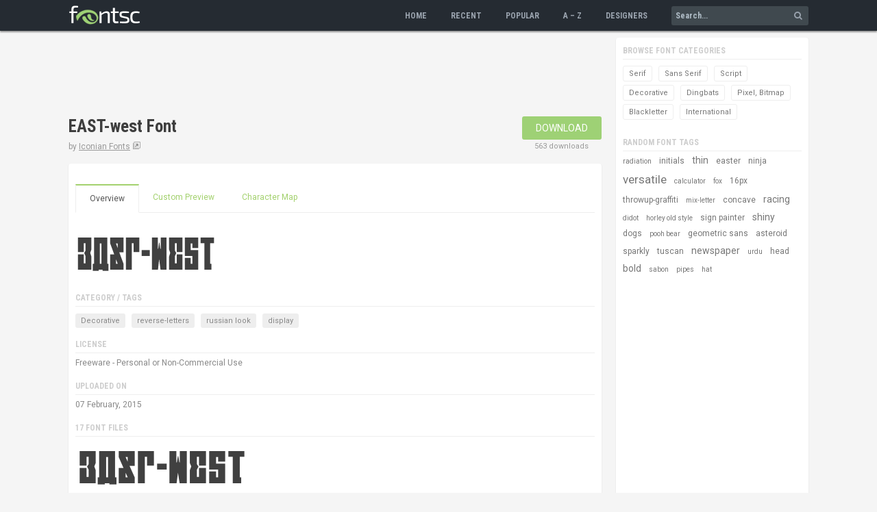

--- FILE ---
content_type: text/html;charset=UTF-8
request_url: https://www.fontsc.com/font/east-west
body_size: 25030
content:
<!DOCTYPE html>
<html lang="en-US" prefix="og: http://ogp.me/ns#">
<head>
	<title>EAST-west Font by Iconian Fonts Free Download &raquo; Fontsc</title>
	
	<meta name="description" content="Download free EAST-west Font by Iconian Fonts. It is Decorative font and has 17 styles. Free for personal use." />
	<meta property="og:type" content="website" />
	<meta property="og:description" content="Download free EAST-west Font by Iconian Fonts. It is Decorative font and has 17 styles. Free for personal use." />
	<meta property="og:title" content="EAST-west Font by Iconian Fonts Free Download &raquo; Fontsc" />
	<meta property="og:url" content="https://www.fontsc.com/font/east-west" />
	<meta name="twitter:card" content="summary" />
	<meta name="twitter:site" content="@fontsc" />
	<meta name="twitter:title" content="EAST-west Font by Iconian Fonts Free Download &raquo; Fontsc" />
	<meta name="twitter:description" content="Download free EAST-west Font by Iconian Fonts. It is Decorative font and has 17 styles. Free for personal use." />
	<link rel="canonical" href="https://www.fontsc.com/font/east-west" />

	<meta http-equiv="Content-Type" content="text/html; charset=UTF-8" />
	<meta name="viewport" content="width=device-width, initial-scale=1" />

	<link rel="apple-touch-icon" sizes="180x180" href="/apple-touch-icon.png?v=2">
	<link rel="icon" type="image/png" sizes="32x32" href="/favicon-32x32.png?v=2">
	<link rel="icon" type="image/png" sizes="194x194" href="/favicon-194x194.png?v=2">
	<link rel="icon" type="image/png" sizes="192x192" href="/android-chrome-192x192.png?v=2">
	<link rel="icon" type="image/png" sizes="16x16" href="/favicon-16x16.png?v=2">
	<link rel="manifest" href="/manifest.json?v=2">
	<link rel="mask-icon" href="/safari-pinned-tab.svg?v=2" color="#9ed175">
	<link rel="shortcut icon" href="/favicon.ico?v=2">
	<meta name="apple-mobile-web-app-title" content="Fontsc">
	<meta name="application-name" content="Fontsc">
	<meta name="msapplication-TileColor" content="#2b5797">
	<meta name="theme-color" content="#252b32">

	<link href="https://fonts.googleapis.com/css?family=Roboto:400%7CRoboto+Condensed:700" rel="stylesheet" type="text/css" />
	<link rel="stylesheet" href="/css/normalize.css" />
	<link rel="stylesheet" href="/css/custom_font.css" />
	<link rel="stylesheet" href="/css/res_styles.css" />

	<script async src="https://pagead2.googlesyndication.com/pagead/js/adsbygoogle.js?client=ca-pub-1177758809812738"
     crossorigin="anonymous"></script>

<!-- Google tag (gtag.js) -->
<script async src="https://www.googletagmanager.com/gtag/js?id=G-SZQ8T1M7G4"></script>
<script>
  window.dataLayer = window.dataLayer || [];
  function gtag(){dataLayer.push(arguments);}
  gtag('js', new Date());

  gtag('config', 'G-SZQ8T1M7G4');
</script>

<script>

function tabChanged(index) {

	if(index >= 0 && index <= 2) {
		document.getElementById("tab_index_0").className = "tab color-eff";
		document.getElementById("tab_index_1").className = "tab color-eff";
		document.getElementById("tab_index_2").className = "tab color-eff";

		if(index == 0) {
			activateOverview();
		} else if(index == 1) {
			activatePreview();
		} else if(index == 2) {
			activateMap();
		}
	}
}

function activateOverview() {
	document.getElementById("tab_index_0").className = "tab currenttab color-eff";

	document.getElementById("char_map_block").style.display = "none";
	document.getElementById("custom_preview_block").style.display = "none";
}

function activatePreview() {
	document.getElementById("tab_index_1").className = "tab currenttab color-eff";

	document.getElementById("char_map_block").style.display = "none";
	document.getElementById("custom_preview_block").style.display = "block";

	document.getElementById("ptext").focus();
}

function activateMap() {
	var cm_link = document.getElementById("cm_link").value;
	var img = "<img src='"+ cm_link +"' />";
	document.getElementById("char_map_block").innerHTML = img;

	document.getElementById("tab_index_2").className = "tab currenttab color-eff";

	document.getElementById("custom_preview_block").style.display = "none";
	document.getElementById("char_map_block").style.display = "block";
}

function updatePreview() {
	var ptext = document.getElementById("ptext").value;
	var plink = document.getElementById("plink").value;
	var sbox = document.getElementById("psize");
	var psize = sbox.options[sbox.selectedIndex].value;

	plink += "?text=" + encodeURIComponent(ptext) + "&size=" + psize;

	document.getElementById("prv_image").src = plink;
}

function initE(e) {
	if(!e) {
		var e = window.event;
	}

	e.cancelBubble = true;
	e.returnValue  = false;

	if(e.stopPropagation) {
		e.stopPropagation();
		e.preventDefault();
	}
}

function prepareTabs() {

	document.getElementById('tab_index_0').onclick = function(e) {
		tabChanged(0);
		initE(e);
	}

	document.getElementById('tab_index_1').onclick = function(e) {
		tabChanged(1);
		initE(e);
	}

	document.getElementById('tab_index_2').onclick = function(e) {
		tabChanged(2);
		initE(e);
	}

	document.getElementById('preview_btn').onclick = function(e) {
		updatePreview();
		initE(e);
	}
};

window.onload = prepareTabs;

</script>

</head>

<body>

	<div class="navbar" id="header">
  	<div class="container">
    	<div class="row">

				<div class="logo column">
        	<a href="/"><img src="/images/logo.png" alt="Fontsc.com Logo" /></a>
					<div class="nav-toggle" id="toggle"><div class="bar"></div><div class="bar"></div><div class="bar"></div></div>
				</div><!-- END logo column -->

				<div class="nav-menu column can-expand">
					<ul class="ulist menu">
						<li class="menu-item"><a href="/" class="menu-link color-eff">Home</a></li>
						<li class="menu-item"><a href="/font/list-recent" class="menu-link color-eff">Recent</a></li>
						<li class="menu-item"><a href="/font/list-popular" class="menu-link color-eff">Popular</a></li>
						<li class="menu-item"><a href="/font/list-alphabetical/letter-a" class="menu-link color-eff">A &ndash; Z</a></li>
						<li class="menu-item"><a href="/font/designer-list" class="menu-link color-eff">Designers</a></li>
						<li class="menu-item">
            	<div class="search-box">
								<form action="/font/search" method="get" id="search_form">
                	<input type="text" id="q" name="q" placeholder="Search..." />
                  <span class="icon-search color-eff" onClick="document.getElementById('search_form').submit();"></span>
								</form>
              </div>
						</li>
					</ul>
        </div><!-- END nav-menu column can-expand -->

			</div>
		</div>
  </div><!-- END header -->
	<script>
		(function (window, document) {
			var menu = document.getElementById('header'),
			WINDOW_CHANGE_EVENT = ('onorientationchange' in window) ? 'orientationchange':'resize';

			function toggleNav() {
				menu.classList.toggle('expand');
				document.getElementById('toggle').classList.toggle('close');
			};

			function closeMenu() {
				if (menu.classList.contains('expand')) {
					toggleNav();
				}
			};

			document.getElementById('toggle').addEventListener('click', function (e) {
				toggleNav();
			});

			window.addEventListener(WINDOW_CHANGE_EVENT, closeMenu);
		})(this, this.document);
	</script>

	<div class="page-body" id="page-body">
  	<div class="container">
    	<div class="row">

				<div class="content column">

					<div class="g_ad_box">
						<ins class="adsbygoogle ad_slot_tb" 
							style="display:block"
							data-ad-client="ca-pub-1177758809812738"
							data-ad-slot="4448230099"
							data-ad-format="horizontal"
							data-full-width-responsive="false"></ins>
						<script>
     						(adsbygoogle = window.adsbygoogle || []).push({});
						</script>
					</div><!-- END g_ad_box -->


					<div class="detail-top">
          	<div class="detail-title">
            	<h1>EAST-west Font</h1><!-- page heading -->
              <span class="d-link">by <a href="/font/designer/iconian-fonts" class="d-link1 color-eff">Iconian Fonts</a>
							
								<a href="http://www.iconian.com/" target="_blank" class="d-link2 color-eff"><span class="icon-external"></span></a>
							
              </span>
            </div>
            <div class="detail-button">
            	<a href="/font/download/east-west">Download</a>
              <span>563 downloads</span>
            </div>
          </div><!-- END detail-top -->
          <div class="clear"></div>

					<div class="body-item shadow-bg">

						<div class="tabs-block">
							<a href="#" id="tab_index_0" class="tab currenttab color-eff">Overview</a>
							<a href="#" id="tab_index_1" class="tab color-eff">Custom Preview</a>
							<a href="#" id="tab_index_2" class="tab color-eff">Character Map</a>
							<div class="clear"></div>
						</div><!-- END tabs-block -->

						<div class="custom-prv" id="custom_preview_block">
							<input type="text" name="ptext" id="ptext" placeholder="Preview Text" />
							<span>Size:</span>
							<select name="psize" id="psize">
								<option value="0" selected="selected">Size</option>
								<option value="0">Default</option>
								<option value="1">Small</option>
								<option value="2">Large</option>
							</select>
							<input type="hidden" name="plink" id="plink" value="/font/preview/east-west" />
							<input type="hidden" name="cm_link" id="cm_link" value="/font/character-map/east-west" />
							<a href="#" class="hcard-button btn-grey" id="preview_btn">Preview</a>
							<div class="clear"></div>
						</div><!-- END custom-prv -->

						<div id="char_map_block">&nbsp;</div>

						<div class="overview_block">
							<img src="/font/preview/east-west" alt="EAST-west Font preview" id="prv_image" />
							

							<div class="detail-item">
								<h3>Category / Tags</h3>

              	<ul class="ulist fp-tag-list">
                
                	<li><a href="/font/category/decorative" title="Decorative fonts">Decorative</a></li>
                
                	<li><a href="/font/tag/reverse-letters" title="reverse-letters fonts">reverse-letters</a></li>
                
                	<li><a href="/font/tag/russian-look" title="russian look fonts">russian look</a></li>
                
                	<li><a href="/font/tag/display" title="display fonts">display</a></li>
                
								</ul>
								<div class="clear"></div>
							</div>

							<div class="detail-item">
								<h3>License</h3>
                <p class="detail-text">Freeware - Personal or Non-Commercial Use</p>
							</div>

							<div class="detail-item">
								<h3>Uploaded on</h3>
                <p class="detail-text">07 February, 2015</p>
							</div>

							
							<div class="detail-item">
								<h3>17 font files</h3>
								
								<div class="font-style">
									<img src="/font/preview/east-west-expanded" alt="EAST-west Expanded style" />
									<span>EAST-west Expanded | TrueType | eastwestexpand.ttf</span>
								</div>
								
								<div class="font-style">
									<img src="/font/preview/east-west-condensed-italic" alt="EAST-west Condensed Italic style" />
									<span>EAST-west Condensed Italic | TrueType | eastwestcondital.ttf</span>
								</div>
								
								<div class="font-style">
									<img src="/font/preview/east-west-condensed" alt="EAST-west Condensed style" />
									<span>EAST-west Condensed | TrueType | eastwestcond.ttf</span>
								</div>
								
								<div class="font-style">
									<img src="/font/preview/east-west-italic" alt="EAST-west Italic style" />
									<span>EAST-west Italic | TrueType | eastwestital.ttf</span>
								</div>
								
								<div class="font-style">
									<img src="/font/preview/east-west" alt="EAST-west style" />
									<span>EAST-west | TrueType | eastwest.ttf</span>
								</div>
								
								<div class="font-style">
									<img src="/font/preview/east-west-laser-italic" alt="EAST-west Laser Italic style" />
									<span>EAST-west Laser Italic | TrueType | eastwestlaserital.ttf</span>
								</div>
								
								<div class="font-style">
									<img src="/font/preview/east-west-laser" alt="EAST-west Laser style" />
									<span>EAST-west Laser | TrueType | eastwestlaser.ttf</span>
								</div>
								
								<div class="font-style">
									<img src="/font/preview/east-west-halftone-italic" alt="EAST-west Halftone Italic style" />
									<span>EAST-west Halftone Italic | TrueType | eastwesthalfital.ttf</span>
								</div>
								
								<div class="font-style">
									<img src="/font/preview/east-west-halftone" alt="EAST-west Halftone style" />
									<span>EAST-west Halftone | TrueType | eastwesthalf.ttf</span>
								</div>
								
								<div class="font-style">
									<img src="/font/preview/east-west-gradient-italic" alt="EAST-west Gradient Italic style" />
									<span>EAST-west Gradient Italic | TrueType | eastwestgradital.ttf</span>
								</div>
								
								<div class="font-style">
									<img src="/font/preview/east-west-gradient" alt="EAST-west Gradient style" />
									<span>EAST-west Gradient | TrueType | eastwestgrad.ttf</span>
								</div>
								
								<div class="font-style">
									<img src="/font/preview/east-west-super-italic" alt="EAST-west Super-Italic style" />
									<span>EAST-west Super-Italic | TrueType | eastwestsuperital.ttf</span>
								</div>
								
								<div class="font-style">
									<img src="/font/preview/east-west-semi-italic" alt="EAST-west Semi-Italic style" />
									<span>EAST-west Semi-Italic | TrueType | eastwestsemital.ttf</span>
								</div>
								
								<div class="font-style">
									<img src="/font/preview/east-west-3d-italic" alt="EAST-west 3D Italic style" />
									<span>EAST-west 3D Italic | TrueType | eastwest3dital.ttf</span>
								</div>
								
								<div class="font-style">
									<img src="/font/preview/east-west-3d" alt="EAST-west 3D style" />
									<span>EAST-west 3D | TrueType | eastwest3d.ttf</span>
								</div>
								
								<div class="font-style">
									<img src="/font/preview/east-west-leftalic" alt="EAST-west Leftalic style" />
									<span>EAST-west Leftalic | TrueType | eastwestleft.ttf</span>
								</div>
								
								<div class="font-style">
									<img src="/font/preview/east-west-expanded-italic" alt="EAST-west Expanded Italic style" />
									<span>EAST-west Expanded Italic | TrueType | eastwestexpandital.ttf</span>
								</div>
								
							</div>
							
              <div class="clear"></div>

						</div><!-- END overview_block -->

          </div><!-- END body-item shadow-bg -->

					<div class="g_ad_box">
						<ins class="adsbygoogle ad_slot_tb"
							style="display:block"
							data-ad-client="ca-pub-1177758809812738"
							data-ad-slot="1539373022"
							data-ad-format="horizontal"
							data-full-width-responsive="false"></ins>
						<script>
							(adsbygoogle = window.adsbygoogle || []).push({});
						</script>
					</div><!-- END g_ad_box -->

					

        </div><!-- END content column -->


				<div class="left-nav column left-nav-separator">
        	<div class="left-nav-box shadow-bg">

						<div class="left-nav-item">
          		<h3>Browse Font Categories</h3>
							<ul class="ulist button-list">
								<li><a href="/font/category/serif">Serif</a></li>
								<li><a href="/font/category/sans-serif">Sans Serif</a></li>
								<li><a href="/font/category/script">Script</a></li>
								<li><a href="/font/category/decorative">Decorative</a></li>
								<li><a href="/font/category/dingbats">Dingbats</a></li>
								<li><a href="/font/category/pixel-bitmap">Pixel, Bitmap</a></li>
								<li><a href="/font/category/blackletter">Blackletter</a></li>
								<li><a href="/font/category/international">International</a></li>
							</ul>
          	</div>


						
          	<div class="left-nav-item">
            	<h3>Random Font Tags</h3>
              <ul class="ulist random-tag-list">
              
              	<li><a href="/font/tag/radiation" class="tag_1 color-eff">radiation</a></li>
							
              	<li><a href="/font/tag/initials" class="tag_2 color-eff">initials</a></li>
							
              	<li><a href="/font/tag/thin" class="tag_3 color-eff">thin</a></li>
							
              	<li><a href="/font/tag/easter" class="tag_2 color-eff">easter</a></li>
							
              	<li><a href="/font/tag/ninja" class="tag_2 color-eff">ninja</a></li>
							
              	<li><a href="/font/tag/versatile" class="tag_4 color-eff">versatile</a></li>
							
              	<li><a href="/font/tag/calculator" class="tag_1 color-eff">calculator</a></li>
							
              	<li><a href="/font/tag/fox" class="tag_1 color-eff">fox</a></li>
							
              	<li><a href="/font/tag/16px" class="tag_2 color-eff">16px</a></li>
							
              	<li><a href="/font/tag/throwup-graffiti" class="tag_2 color-eff">throwup-graffiti</a></li>
							
              	<li><a href="/font/tag/mix-letter" class="tag_1 color-eff">mix-letter</a></li>
							
              	<li><a href="/font/tag/concave" class="tag_2 color-eff">concave</a></li>
							
              	<li><a href="/font/tag/racing" class="tag_3 color-eff">racing</a></li>
							
              	<li><a href="/font/alternatives/didot" class="tag_1 color-eff">didot</a></li>
							
              	<li><a href="/font/alternatives/horley-old-style" class="tag_1 color-eff">horley old style</a></li>
							
              	<li><a href="/font/tag/sign-painter" class="tag_2 color-eff">sign painter</a></li>
							
              	<li><a href="/font/tag/shiny" class="tag_3 color-eff">shiny</a></li>
							
              	<li><a href="/font/tag/dogs" class="tag_2 color-eff">dogs</a></li>
							
              	<li><a href="/font/tag/pooh-bear" class="tag_1 color-eff">pooh bear</a></li>
							
              	<li><a href="/font/tag/geometric-sans" class="tag_2 color-eff">geometric sans</a></li>
							
              	<li><a href="/font/tag/asteroid" class="tag_2 color-eff">asteroid</a></li>
							
              	<li><a href="/font/tag/sparkly" class="tag_2 color-eff">sparkly</a></li>
							
              	<li><a href="/font/tag/tuscan" class="tag_2 color-eff">tuscan</a></li>
							
              	<li><a href="/font/tag/newspaper" class="tag_3 color-eff">newspaper</a></li>
							
              	<li><a href="/font/tag/urdu" class="tag_1 color-eff">urdu</a></li>
							
              	<li><a href="/font/tag/head" class="tag_2 color-eff">head</a></li>
							
              	<li><a href="/font/tag/bold" class="tag_3 color-eff">bold</a></li>
							
              	<li><a href="/font/alternatives/sabon" class="tag_1 color-eff">sabon</a></li>
							
              	<li><a href="/font/tag/pipes" class="tag_1 color-eff">pipes</a></li>
							
              	<li><a href="/font/tag/hat" class="tag_1 color-eff">hat</a></li>
							
							</ul>
            </div>
						

					<div class="g_ad_box">
						<ins class="adsbygoogle ad_slot_sd"
							data-ad-client="ca-pub-1177758809812738"
							data-ad-slot="8173822301"
							data-ad-format="auto"
							data-full-width-responsive="true"></ins>
						<script>
							(adsbygoogle = window.adsbygoogle || []).push({});
						</script>
					</div><!-- END g_ad_box -->

						
          	<div class="left-nav-item">
            	<h3>Trending Font Tags</h3>
              <ul class="ulist button-list">
              
              	<li><a href="/font/tag/party">party</a></li>
							
              	<li><a href="/font/tag/luxury">luxury</a></li>
							
              	<li><a href="/font/tag/neon-lights">neon-lights</a></li>
							
              	<li><a href="/font/tag/celebration">celebration</a></li>
							
              	<li><a href="/font/tag/arabic">arabic</a></li>
							
              	<li><a href="/font/tag/indian">indian</a></li>
							
              	<li><a href="/font/tag/cambodian">cambodian</a></li>
							
							</ul>
            </div>
						

          </div><!-- END left-nav-box shadow-bg -->

					<div class="left-nav-box shadow-bg">

						<div class="left-nav-item">
          		<h3>Abous Fontsc</h3>
							<p>Fontsc.com is formed in the spirit of <span class="icon-heart"></span> for fonts, where creative ideas meet beautiful designs as we all know great designs last forever!</p><p>Here you can search, browse and download thousands of commercial-quality FREE fonts shared by best font designers.</p>
          	</div>
          </div><!-- END left-nav-box shadow-bg -->

        </div><!-- END left-nav column left-nav-separator -->

			</div>
		</div>
  </div><!-- END page-body -->


	<div class="footer-pre" id="footer-pre">
  	<div class="container">
    	<div class="row">

				<div class="full-width column">

					<div class="flink-box">

						<div class="flink-col">
            	<h5>Cultural Fonts</h5>
            	<ul class="ulist fplink-list">
            		<li><a href="/font/tag/mexican" class="fplink color-eff">mexican</a></li>
              	<li><a href="/font/tag/western" class="fplink color-eff">western</a></li>
              	<li><a href="/font/tag/asian" class="fplink color-eff">asian</a></li>
              	<li><a href="/font/tag/greek-look" class="fplink color-eff">greek look</a></li>
              	<li><a href="/font/tag/arabic-look" class="fplink color-eff">arabic look</a></li>
              	<li><a href="/font/tag/mesoamerican" class="fplink color-eff">mesoamerican</a></li>
							</ul>
            </div>

						<div class="flink-col">
            	<h5>Eventful Fonts</h5>
            	<ul class="ulist fplink-list">
            		<li><a href="/font/tag/christmas" class="fplink color-eff">christmas</a></li>
              	<li><a href="/font/tag/easter" class="fplink color-eff">easter</a></li>
              	<li><a href="/font/tag/thanksgiving" class="fplink color-eff">thanksgiving</a></li>
              	<li><a href="/font/tag/halloween" class="fplink color-eff">halloween</a></li>
              	<li><a href="/font/tag/new-years" class="fplink color-eff">new years</a></li>
              	<li><a href="/font/tag/valentines-day" class="fplink color-eff">valentines day</a></li>
              	<li><a href="/font/tag/wedding" class="fplink color-eff">wedding</a></li>
							</ul>
            </div>

						<div class="flink-col">
            	<h5>Recommended For</h5>
            	<ul class="ulist fplink-list">
            		<li><a href="/font/tag/headline" class="fplink color-eff">headline</a></li>
              	<li><a href="/font/tag/text" class="fplink color-eff">text</a></li>
              	<li><a href="/font/tag/poster" class="fplink color-eff">poster</a></li>
              	<li><a href="/font/tag/display" class="fplink color-eff">display</a></li>
              	<li><a href="/font/tag/print" class="fplink color-eff">print</a></li>
                <li><a href="/font/tag/programming" class="fplink color-eff">programming</a></li>
							</ul>
            </div>

						<div class="flink-col">
            	<h5>Special Fonts</h5>
            	<ul class="ulist fplink-list">
            		<li><a href="/font/tag/logotype" class="fplink color-eff">logotype</a></li>
              	<li><a href="/font/tag/branding" class="fplink color-eff">branding</a></li>
              	<li><a href="/font/tag/packaging" class="fplink color-eff">packaging</a></li>
              	<li><a href="/font/tag/tattoo" class="fplink color-eff">tattoo</a></li>
              	<li><a href="/font/tag/ransom-note" class="fplink color-eff">ransom note</a></li>
              	<li><a href="/font/tag/corporate" class="fplink color-eff">corporate</a></li>
              	<li><a href="/font/tag/legible" class="fplink color-eff">legible</a></li>
							</ul>
            </div>

          </div><!-- END flink-box -->

        </div><!-- END full-width column -->

      </div>
		</div>
	</div><!-- END footer-pre -->

	<div class="page-footer" id="page-footer">
  	<div class="container">
    	<div class="row">

				<div class="full-width column">

					<ul class="ulist foot-list">
						<li><a href="/privacy" class="foot-link color-eff">Privacy</a></li>
						<li><a href="/terms" class="foot-link color-eff">Terms</a></li>
						<li><a href="/faq" class="foot-link color-eff">FAQs</a></li>
						<li><a href="/contact" class="foot-link color-eff">Contact</a></li>
					</ul>

					<ul class="ulist foot-list">
						<li><a href="http://www.facebook.com/fontsc" class="social-link fb-link"><span class="icon-facebook"></span></a></li>
						<li><a href="https://www.twitter.com/fontsc" class="social-link tw-link"><span class="icon-twitter"></span></a></li>
						<li><a href="https://plus.google.com/+Fontsc" class="social-link gp-link"><span class="icon-google-plus"></span></a></li>
					</ul>

					<p>&copy; 2026 Fontsc.com</p>

        </div><!-- END full-width column -->

      </div>
		</div>
	</div><!-- END page-footer -->
</body>
</html>

--- FILE ---
content_type: text/html; charset=utf-8
request_url: https://www.google.com/recaptcha/api2/aframe
body_size: 250
content:
<!DOCTYPE HTML><html><head><meta http-equiv="content-type" content="text/html; charset=UTF-8"></head><body><script nonce="UFhkuOBeJHnkaVA9Q0orGQ">/** Anti-fraud and anti-abuse applications only. See google.com/recaptcha */ try{var clients={'sodar':'https://pagead2.googlesyndication.com/pagead/sodar?'};window.addEventListener("message",function(a){try{if(a.source===window.parent){var b=JSON.parse(a.data);var c=clients[b['id']];if(c){var d=document.createElement('img');d.src=c+b['params']+'&rc='+(localStorage.getItem("rc::a")?sessionStorage.getItem("rc::b"):"");window.document.body.appendChild(d);sessionStorage.setItem("rc::e",parseInt(sessionStorage.getItem("rc::e")||0)+1);localStorage.setItem("rc::h",'1769022239565');}}}catch(b){}});window.parent.postMessage("_grecaptcha_ready", "*");}catch(b){}</script></body></html>

--- FILE ---
content_type: text/css
request_url: https://www.fontsc.com/css/res_styles.css
body_size: 17233
content:
* { margin: 0px; padding: 0px; box-sizing: border-box; -webkit-box-sizing: border-box; -moz-box-sizing: border-box; }
*:focus { outline:none; }
::-moz-selection { background-color: #9ed175; color: #fff; }
::selection { background-color: #9ed175; color: #fff; }

html {
  font-size: 62.5%; }
body {
  font-size: 1.2em;
	line-height: 1.6;
  font-weight: 400;
  font-family: "Roboto", "HelveticaNeue", "Helvetica Neue", Helvetica, Arial, sans-serif;
  color: #3e3e3e;
	background-color: #f5f5f5; }

input[type="text"],
input[type="button"],
input[type="submit"],
h1, h2, h3, h4, h5,
.menu-link,
textarea,
select {
	font-weight: 700;
	font-family: "Roboto Condensed", "HelveticaNeue", "Helvetica Neue", Helvetica, Arial, sans-serif; }

img {
	max-width: 100%; 
	height: auto;
	vertical-align: middle;
	border: 0; }

.container {
  position: relative;
  width: 100%;
  max-width: 1080px;
  margin: 0 auto; }
.column {
  width: 100%;
  float: left; }

@media screen and (max-width: 1100px) {
	.container { padding: 0px 10px; }
}

.navbar {
	position: fixed;
	top: 0px;
	left: 0px;
	width: 100%;
	height: 45px;
	background-color: #252b32;
	padding-top: 7px;
	overflow: hidden;
	z-index: 500;
	-webkit-box-shadow: 0px 2px 2px 0px rgba(0,0,0,0.4);
	-moz-box-shadow: 0px 2px 2px 0px rgba(0,0,0,0.4);
	box-shadow: 0px 2px 2px 0px rgba(0,0,0,0.4);
	-webkit-transition: height 0.6s;
	-moz-transition: height 0.6s;
	-ms-transition: height 0.6s;
	transition: height 0.6s; }
.navbar.expand { height: 320px; }

.nav-toggle {
	width: 30px;
	height: 30px;
	display: block;
	position: absolute;
	right: 2px;
	top: 3px;
	cursor: pointer; }

.nav-toggle .bar {
	background-color: #fff;
	display: block;
	width: 22px;
  height: 2px;
	position: absolute;
	top: 12px;
	right: 7px;
	-webkit-transition: all 0.3s;
	-moz-transition: all 0.3s;
	-ms-transition: all 0.3s;
	transition: all 0.3s; }

.nav-toggle .bar:first-child {
	-webkit-transform: translateY(-7px);
	-moz-transform: translateY(-7px);
	-ms-transform: translateY(-7px);
	transform: translateY(-7px); }

.nav-toggle .bar:last-child {
	-webkit-transform: translateY(7px);
	-moz-transform: translateY(7px);
	-ms-transform: translateY(7px);
	transform: translateY(7px); }

.nav-toggle.close .bar {
	-webkit-transform: rotate(45deg);
	-moz-transform: rotate(45deg);
	-ms-transform: rotate(45deg);
	transform: rotate(45deg); }

.nav-toggle.close .bar { display: none; }
.nav-toggle.close .bar:first-child,
.nav-toggle.close .bar:last-child { display: block; }

.nav-toggle.close .bar:first-child {
	-webkit-transform: rotate(-45deg);
	-moz-transform: rotate(-45deg);
	-ms-transform: rotate(-45deg);
	transform: rotate(-45deg); }

.ulist {
	list-style: none;
	margin: 0;
	padding: 0; }

.menu {
	display: block;
	position: relative;
	margin-top: 20px;
	margin-left: 15px; }

.menu-item {
	display: block;
	margin-top: 15px;
	height: 100%; }

@media screen and (min-width: 750px) {
  .column {
    margin-left: 2%; }
  .column:first-child {
    margin-left: 0; }

	.logo.column					{ width: 18%; }
	.nav-menu.column 			{ width: 80% }
	.content.column				{ width: 72%; }
	.left-nav.column			{ width: 26%; }
	.full-width.column		{ width: 100%; margin-left: 0; }

	.nav-toggle {
		display: none; }

	.menu {
		margin: 0px;
		margin-top: 2px;
		display: inline-block;
		float: right; }

	.menu-item {
		border: none;
		display: inline-block;
		margin: 0px 16px;
		text-align: center; }
	.menu-item:last-child {
  	margin-right: 0px; }
}

.color-eff {
	-webkit-transition: color 0.5s;
	-moz-transition: color 0.5s;
	-ms-transition: color 0.5s;
	transition: color 0.5s; }

.menu-link {
	font-size: 1.2rem;
	text-decoration: none;
	text-transform:uppercase;
  color: #99a2ad; }
.menu-link:hover,
.menu-link:focus {
	color: #fff; }

.search-box {
  width: 200px;
  height: 28px;
	margin: 0px;
	padding: 0px;
	vertical-align: middle;
	text-align: left;
	white-space: nowrap;
	position: relative;
	-webkit-border-radius: 3px;
	-moz-border-radius: 3px;
	border-radius: 3px;
	border: 0px;
	background-color: #40494f; }
.search-box input {
	background-color: transparent;
	color:#fff;
	padding-left: 6px;
	border: 0;
  width: 170px;
  height: 28px; }
.search-box span {
	cursor: pointer;
	display: block;
	font-size: 1.3rem;
	width: 30px;
	height: 28px;
	position: absolute;
	top: 0px;
	right: 0px;
	text-align: center;
	vertical-align: middle;
	padding-top: 7px;
	color: #99a2ad; }
.search-box span:hover {
	color:#fff; }

.search-box input::-webkit-input-placeholder { color: #aebbc5; }
.search-box input:-moz-placeholder { color: #aebbc5; }
.search-box input::-moz-placeholder { color: #aebbc5; }
.search-box input:-ms-input-placeholder { color: #aebbc5; }

h1, h2, h3, h4, h5 { margin: 0px; padding: 0px; }
h1 { font-size: 2.0rem; }
h2 { font-size: 1.5rem; }
h3 { font-size: 1.2rem; }
h4 { font-size: 1.2rem; }
h5 { font-size: 1.2rem; }

@media screen and (min-width: 550px) {
	h1 { font-size: 2.5rem; }
	h2 { font-size: 1.7rem; }
	h3 { font-size: 1.2rem; }
	h4 { font-size: 1.3rem; }
	h5 { font-size: 1.3rem; }
}

h2, h2 a { 
	color: #555;
	text-decoration:none; }
h2 a:hover,
h2 a:focus {
	color: #ccc; }
h2 span, 
h2 span a { color: #bbb; text-decoration:none; font-size: 1.2rem; }
h2 span a:hover { color: #9ed175; }

h3 { color: #cecece; text-transform:uppercase; padding-bottom: 2px; border-bottom: 1px solid #eee; }
h4 { margin-top: 10px; }
h5 { color: #fefefe; text-transform:uppercase; }

.page-body {
	margin-top: 55px;
	margin-bottom: 20px; }

.left-nav-separator {
	padding-top: 15px;
	border-top: 1px solid #eee; }

@media screen and (min-width: 750px) {
	.left-nav-separator {
		padding-top: 0px;
		border-top: none; }
}

.shadow-bg {
	background-color: #fff;
	-webkit-border-radius: 4px;
	-moz-border-radius: 4px;
	border-radius: 4px;
	-webkit-box-shadow: 0px 1px 2px 0px rgba(0,0,0,0.1);
	-moz-box-shadow: 0px 1px 2px 0px rgba(0,0,0,0.1);
	box-shadow: 0px 1px 2px 0px rgba(0,0,0,0.1); }

.left-nav-box {
	margin-bottom: 10px;
	padding: 5px 10px; }

.left-nav-item {
	margin-bottom: 10px;
	padding: 5px 0px; }

.left-nav-item p {
	padding: 5px 0px;
	color: #666; }
.left-nav-item p span { color: #CC3333; margin: 0px 2px; }

.button-list {
	margin: 4px 0px; }
.button-list li {
	display: inline-block;
	margin-top: 5px;
	margin-right: 6px; }
.button-list li a {
	font-size: 1.1rem;
	display: inline-block;
	border: 1px solid #eee;
	padding: 2px 8px;
	color: #777;
	text-decoration: none;
	-webkit-border-radius: 3px;
	-moz-border-radius: 3px;
	border-radius: 3px;
	-webkit-transition: border-color 0.6s;
	-moz-transition: border-color 0.6s;
	-ms-transition: border-color 0.6s;
	transition: border-color 0.6s; }
.button-list li a:hover {
	border-color: #9ed175; }

.random-tag-list li { display: inline-block; }
.random-tag-list li a {
	display: inline-block;
	margin:2px 8px 2px 0px;
	color: #777;
	text-decoration: none; }
.random-tag-list li a:hover {
	color: #9ed175; }

.tag_1 { font-size: 1.0rem; }
.tag_2 { font-size: 1.1rem; }
.tag_3 { font-size: 1.3rem; }
.tag_4 { font-size: 1.5rem; }

@media screen and (min-width: 550px) {
	.tag_1 { font-size: 1.0rem; }
	.tag_2 { font-size: 1.2rem; }
	.tag_3 { font-size: 1.4rem; }
	.tag_4 { font-size: 1.7rem; }
}


.body-item {
	margin: 15px 0px;
	padding: 10px; }
.body-item h3 { margin-bottom: 12px; }

.font-hcard { margin-bottom: 15px; }
.fhc-foot { width:100%; }
.fhc-foot-col {
	display: block;
	float: left;
	margin: 0px;
	font-size: 1.0rem;
	color: #888;
	background-color: #eee; }
.fhc-foot-col1 {
	padding: 5px 0px 5px 5px;
	border-right: 1px solid #fff;
	width: 80%; }
.fhc-foot-col2 {
	padding: 5px 0px;
	text-align: center;
	width: 20%; }
.fhc-foot-col3 {
	padding: 5px 0px;
	width: 100%;
	text-align: center;
	text-transform: uppercase;
	text-decoration: none;
	color: #fff;
	background-color: #a3d16e;
	-webkit-transition: background-color 0.5s;
	-moz-transition: background-color 0.5s;
	-ms-transition: background-color 0.5s;
	transition: background-color 0.5s; }
.fhc-foot-col3:hover { background-color: #85b54e; }

@media screen and (min-width: 550px) {
	.fhc-foot-col1 { width: 65%; }
	.fhc-foot-col2 { width: 15%; border-right: 1px solid #fff; }
	.fhc-foot-col3 { width: 20%; }
}

.font-hcard h2::after, .rlv-card h2:after {
  display: block;
	margin-top: 3px;
  content: '';
  height: 1px;
  width: 85px;
  background-color: #a3d16e; }


.hcard-button {
	display: inline-block;
	float: right;
	font-size: 1.0rem;
	color: #fff;
	text-align: center;
	text-decoration: none;
	text-transform: uppercase;
	padding: 5px 15px;
	margin-left: 1px;
	-webkit-transition: background-color 0.5s;
	-moz-transition: background-color 0.5s;
	-ms-transition: background-color 0.5s;
	transition: background-color 0.5s; }
.btn-green { background-color: #a3d16e; }
.btn-green:hover { background-color: #85b54e; }
.btn-grey { background-color: #c7c7c7; }
.btn-grey:hover { background-color: #a0a0a0; }


.rlv-card { margin-bottom: 10px; border-bottom: 1px dashed #eee; }
.rlv-card-head h2 {
	font-size: 1.4rem; 
	float: left; }


.footer-pre {
	padding: 40px 0;
	background-color: #252b32; }
.fplink {
	text-decoration: none;
	color: #99a2ad; }
.fplink:hover {
	color: #fff; }

.fplink-list li { margin-top: 6px; }

.flink-box {
	margin-top: 10px; }
.flink-col {
	float: left;
	width: 46%;
	margin-bottom: 15px;
	margin-right: 4%; }
.flink-col:last-child { 
	margin-right: 0; }

@media screen and (min-width: 750px) {
	.flink-col { width: 22%; }
}

.page-footer {
	padding: 30px 0;
	text-align: center;
	background-color: #9ed175;
	-webkit-box-shadow: 0px -5px 3px -3px rgba(0,0,0,0.3);
	-moz-box-shadow: 0px -5px 3px -3px rgba(0,0,0,0.3);
	box-shadow: 0px -5px 3px -3px rgba(0,0,0,0.3); }

.foot-list { margin-bottom: 15px; }
.foot-list li {
	display: inline-block;
	margin-right: 15px; }
.foot-list li:last-child {
	margin-right: 0px; }

.foot-link {
	text-decoration: none;
	color: #252b32; }
.foot-link:hover { color: #fff; }

.social-link {
	display: inline-block;
	text-decoration: none;
	background-color: #252b32;
	width: 42px;
	height: 42px;
	line-height: 42px;
	text-align: center;
	font-size: 1.6rem;
	color: #fff;
	-webkit-border-radius: 100%;
	-moz-border-radius: 100%;
	border-radius: 100%;
	-webkit-transition: background-color 0.5s;
	-moz-transition: background-color 0.5s;
	-ms-transition: background-color 0.5s;
	transition: background-color 0.5s; }
.social-link.fb-link:hover {
	background-color: #3b5998; }
.social-link.tw-link:hover {
	background-color: #55acee; }
.social-link.gp-link:hover {
	background-color: #dc4e41; }

.page-footer p {
	color: #252b32; }


.text-link {
	color: #222;
	text-decoration: underline; }
.text-link:hover{ color: #9ed175; }

.faq-list { padding: 5px 5px; }
.faq-list li { padding-top: 5px; }
.faq-list li a {
	color: #a3d16e;
	text-decoration:none; }
.faq-list li a:hover { color: #666; }

.alpha-list {
	margin-bottom: 10px;
	margin-top: 5px;
	border-top: 1px solid #eee;
	border-bottom: 1px solid #eee; }
.alpha-list li {
	display: inline-block;
	margin-right: 0px; }
.alpha-list li:last-child {
	margin-right: 0px; }
.alpha-list li a {
	padding: 3px 6px;
	display: inline-block;
	font-size: 1.2rem;
	color: #666;
	text-decoration: none;
	-webkit-transition: 0.5s;
	-moz-transition: 0.5s;
	-ms-transition: 0.5s;
	transition: 0.5s; }
.alpha-list li a:hover, .alpha-list li a.sel { background-color: #9ed175; color: #fff; }

.pagination-info {
	margin-top: 10px;
	color: #bbb; }
.pagination {
	margin-top: 10px;
	font-size: 1.0rem; }
.pagination a, .pagination span.disable {
	display: inline-block;
	float: left;
	padding: 5px 8px;
	border: 1px solid #eee;
	text-decoration: none;
	margin-right: 5px; }
.pagination a {
	color: #666;
	-webkit-transition: 0.5s;
	-moz-transition: 0.5s;
	-ms-transition: 0.5s;
	transition: 0.5s; }
.pagination span.disable { color: #ccc; }
.pagination span.dots {
	display: inline-block;
	float: left;
	padding: 3px 6px 3px 0px;
	color: #b7b7b7; }
.pagination a:hover, .pagination a.selected{ background-color: #a3d16e; color: #fff;}

.list-opt {
	margin: 10px 0px;
	padding: 5px 0px;
	border-top: 1px solid #eee;
	border-bottom: 1px solid #eee;
	font-size: 1.1rem; }
.list-opt span { margin-right: 10px; }
.list-opt input, .list-opt select {
	border: 0px;
	background-color: #fff;
	color: #666;
	border:1px solid #eee; }
.list-opt select { padding: 2px; }
.list-opt input[type="text"] { padding: 3px; }
.list-opt input[type="submit"] { padding: 3px 8px; }

.twocolumn_list { margin-top: 20px; }
.twocolumn_list li {
	list-style: none;
	float: left;
	width: 100%;
	margin-right: 0;
	margin-bottom: 7px; }
.twocolumn_list li a {
	text-decoration: none;
	color: #5f5f5f; }
.twocolumn_list li a:hover { text-decoration: underline; }

@media screen and (min-width: 750px) {
	.twocolumn_list li { width: 46%; margin-right: 2%; }
}

.inner_search_block {
	width: 330px;
	float: left;
	margin: 5px 25px 15px 0px; }
.inner_search_block a {
	display: block;
	margin: 5px 0px;
	text-decoration: none;
	color: #555; }
.inner_search_block a:hover { text-decoration: underline; }


.detail-top {
	position:relative; }

.detail-title {
	margin: 0px;
	display: inline-block;
	float: left; }

.d-link, .d-link1, .d-link2 { color: #999; }
.d-link1:hover, .d-link2:hover { color:#9ed175; }
.d-link1 { text-decoration: underline; }
.d-link2 { text-decoration: none; }

.detail-button {
	margin-top: 5px;
	display: inline-block;
	text-align: center;
	float: right; }

.detail-button a {
	display: block;
	background-color: #9ed175;
	color: #fff;
	padding: 6px 20px;
	font-size: 1.2rem;
	text-transform: uppercase;
	text-decoration: none;
	-webkit-border-radius: 3px;
	-moz-border-radius: 3px;
	border-radius: 3px;
	-webkit-transition: background-color 0.5s;
	-moz-transition: background-color 0.5s;
	-ms-transition: background-color 0.5s;
	transition: background-color 0.5s; }
.detail-button a:hover { background-color:#85b54e; }

@media screen and (min-width: 750px) {
	.detail-button a { font-size: 1.4rem; }
}

.detail-button span { font-size: 1.1rem; color: #999; }

.tabs-block {
	border-bottom: 1px solid #eee;
	margin: 20px 0px; }
.tab, .currenttab {
	display: inline-block;
	float: left;
	padding: 4px 8px;
	font-size: 1.0rem;
	color: #a3d16e;
	text-decoration: none;
	margin-bottom: -1px; }
.tab:hover { color: #555; }
.currenttab {
	border: 1px solid #eee;
	color: #555;
	border-bottom: 1px solid #fff;
	border-top: 2px solid #a3d16e; }

@media screen and (min-width: 750px) {
	.tab, .currenttab { padding: 10px 20px; font-size: 1.2rem; }
}

.detail-item { margin: 15px 0px; }
.detail-item h3 { margin-bottom: 5px; }
.detail-text { margin-top: 5px; color: #888; }

.font-style {
	border-bottom: 1px dotted #eee;
	font-size: 1.1rem;
	padding-left: 2px;
	padding-bottom: 10px;
	color: #555; }
.font-style span { display: block; }

.custom-prv {
	background-color: #eee;
	padding: 5px;
	display: none; }
.custom-prv input {
	border: 0px;
	background-color: #fff;
	color: #555;
	padding: 10px;
	width: 250px;
	display: inline-block;
	float: left;
	border: 1px solid #d8d8d8; }
.custom-prv span {
	display: inline-block;
	float: left;
	padding-top: 10px;
	margin: 0px 10px 0px 30px; }
.custom-prv select {
	border: 0px;
	border: 1px solid #d8d8d8;
	color: #555;
	display: inline-block;
	float: left;
	height: 40px;
	padding: 10px; }
.custom-prv a {
	padding: 10px 20px 10px 20px;
	float: left;
	margin-left: 10px;
	font-size: 1.2rem;
	margin-top:1px; }

#char_map_block { padding:10px 0px 10px 0px; display:none; }

blockquote {
	background-color: #f9f9f9;
	border-left: 10px solid #eee;
	margin: 5px 0px;
	padding: 0px 10px;
	font-size: 1.1rem; }
blockquote p { padding: 5px 0px; }
blockquote p a {
	color: #555;
	text-decoration: underline; }
blockquote p a:hover{ text-decoration:none; }

.fp-tag-list li {
	display: inline-block;
	margin-top: 5px;
	margin-right: 6px; }
.fp-tag-list li a {
	font-size: 1.1rem;
	display: inline-block;
	background-color: #eee;
	padding: 2px 8px;
	color: #888;
	text-decoration: none;
	-webkit-border-radius: 3px;
	-moz-border-radius: 3px;
	border-radius: 3px;
	-webkit-transition: 0.5s;
	-moz-transition: 0.5s;
	-ms-transition: 0.5s;
	transition: 0.5s; }
.fp-tag-list li a:hover { background-color: #a3d16e; color: #fff; }

.datatable { width: 100%; margin-bottom: 15px; }
.datatable th { text-align: left; padding: 4px; border-bottom: 1px solid #eee; background-color: #f5f5f5; }
.datatable tr { border-bottom: 1px dotted #eee; }
.datatable tr:hover { background-color: #f5f5f5; }
.datatable td { padding: 4px; }
.datatable td a { text-decoration: none; color: #444; }
.datatable td a:hover { color: #a3d16e; }

.fb-page { margin-top: 10px; }
._ad_side, ._ad_top { margin: 5px 0px 5px 0px; }
._ad_bottom { margin: 10px 0px 10px 0px; }

.g_ad_box { margin: 10px 0; }
.ad_slot_tb { width: 320px; height: 100px; }
@media(min-width: 500px) { .ad_slot_tb { width: 468px; height: 60px; } }
@media(min-width: 800px) { .ad_slot_tb { width: 728px; height: 90px; } }

.ad_slot_sd { display: block; width: 200px; height: 200px; }
@media (max-width: 940px) { .ad_slot_sd { display: none; } }
@media (min-width: 1000px) { .ad_slot_sd { width: 250px; height: 250px; } }


.container:after,
.row:after,
.clear {
  content: "";
  display: table;
  clear: both; }